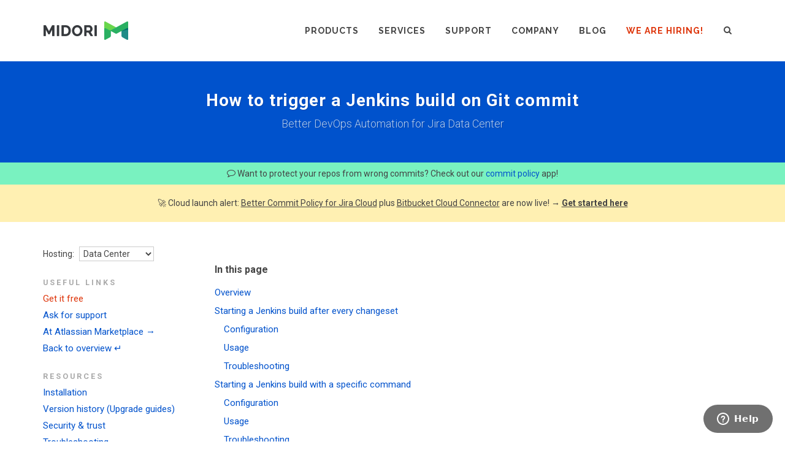

--- FILE ---
content_type: text/html
request_url: https://midori-global.com/products/better-devops-automation-for-jira/data-center/documentation/continuous-integration/jenkins
body_size: 41289
content:
<!DOCTYPE HTML PUBLIC "-//W3C//DTD HTML 4.0 Transitional//EN">



<html dir="ltr" lang="en-US">
<head>
	<title>How to trigger a Jenkins build on Git commit - Better DevOps Automation for Jira | Midori</title>
	<meta http-equiv="Content-Type" content="text/html;charset=utf-8" />
	<meta name="description" content="Work better with your Atlassian stack! Midori apps power 10,000+ companies worldwide to make the most out of Atlassian Jira, Confluence and Bitbucket." />
	<meta name="author" content="Midori Global Consulting Kft." />
	<meta name="viewport" content="width=device-width, initial-scale=1.0" />
	<meta name="google-site-verification" content="0oeZ9Q_h3vOtFGZD01jvE3fXvEzjXA32eSzKQ4HjOnU" /> 	<meta name="google-site-verification" content="ktAIU4b50wAaAQCPlUwtKL64gne6iuwNhc0UTfOsaT4" /> 	<meta http-equiv="X-UA-Compatible" content="IE=edge">
	<link href="/images/midori-logo-favicon.ico" rel="shortcut icon" type="image/x-icon">
		<link href="/css/prettify.css" rel="stylesheet">
	<link href="/css/sunburst.css" rel="stylesheet">
		<link href="/css/lity.min.css" rel="stylesheet">
		<link href="https://fonts.googleapis.com/css2?family=Lato:wght@300;400;700&family=Open+Sans:wght@300;400;600;700&family=Oswald:wght@500&family=Raleway:wght@300;400;600;700&family=Roboto:ital,wght@0,300;0,400;0,700;1,400" rel="stylesheet">
	<link rel="stylesheet" href="/canvas/css/bootstrap.css" type="text/css" />
	<link rel="stylesheet" href="/canvas/style.css" type="text/css" />
	<link rel="stylesheet" href="/canvas/css/dark.css" type="text/css" />
	<link rel="stylesheet" href="/canvas/css/font-icons.css" type="text/css" />
	<link rel="stylesheet" href="/canvas/css/animate.css" type="text/css" />
	<link rel="stylesheet" href="/canvas/css/magnific-popup.css" type="text/css" />
	<link rel="stylesheet" href="/canvas/css/responsive.css" type="text/css" />
	<link rel="stylesheet" href="/canvas/custom.css" type="text/css" />
	<!-- page url for "meta-tag-data.vm": /products/better-devops-automation-for-jira/data-center/documentation/continuous-integration/jenkins -->
</head>

<body class="stretched no-transition">

<div id="wrapper" class="clearfix">

	<div id="alert-container"></div>

	<header>
	<div id="header-wrap">
		<div class="container clearfix no-print">
			<div id="primary-menu-trigger"><i class="icon-reorder"></i></div>

						<div id="logo">
				<a href="/" class="standard-logo" data-mobile-logo="/images/midori-logo.png">
					<img src="/images/midori-logo.png" alt="Midori Logo">
				</a>
				<a href="/" class="retina-logo" data-mobile-logo="/images/midori-logo.png">
					<img src="/images/midori-logo.png" alt="Midori Logo">
				</a>
			</div>

						<nav id="primary-menu" class="style-3">
				<ul>
					<li><a href="#"><div>Products</div></a> 						<ul>
							<li><a href="/products/better-excel-exporter-for-jira"><div>Better Excel Exporter<br>for Jira</div></a></li>
							<li><a href="/products/better-excel-automation-for-jira"><div>Better Excel Automation<br>for Jira</div></a></li>
							<li><a href="/products/better-pdf-exporter-for-jira"><div>Better PDF Exporter<br>for Jira</div></a></li>
							<li><a href="/products/better-pdf-automation-for-jira"><div>Better PDF Automation<br>for Jira</div></a></li>
							<li><a href="/products/better-content-archiving-for-confluence"><div>Better Content Archiving<br>for Confluence</div></a></li>
							<li><a href="/products/better-commit-policy-for-jira"><div>Better Commit Policy<br>for Jira</div></a></li>
							<li><a href="/products/better-commit-policy-connector-for-bitbucket"><div>Better Commit Policy<br>Connector for Bitbucket</div></a></li>
							<li><a href="/products/better-devops-automation-for-jira"><div>Better DevOps Automation<br>for Jira</div></a></li>
						</ul>
					</li>
					<li><a href="#"><div>Services</div></a> 						<ul>
							<li><a href="/services/template-development"><div>Template Development</div></a></li>
							<li><a href="/services/implementation"><div>Implementation</div></a></li>
							<li><a href="/services/development"><div>Custom Development</div></a></li>
						</ul>
					</li>
					<li><a href="#"><div>Support</div></a>
						<ul>
							<li><a href="/support/customer-support"><div>Customer Support</div></a></li>
							<li><a href="https://midori-global.statuspage.io" target="_blank">System Status</a></li>
							<li><a href="/support/documentation"><div>Documentation</div></a></li>
							<li><a href="/support/video-library"><div>Video Library</div></a></li>
							<li><a href="/support/webinars"><div>Webinars</div></a></li>
							<li><a href="/search"><div>Search</div></a></li>
						</ul>
					</li>
					<li><a href="#"><div>Company</div></a>
						<ul>
							<li><a href="/company/about"><div>About</div></a></li>
							<li><a href="/company/customers"><div>Customers</div></a></li>
							<li><a href="/company/customers#success-stories"><div>Success Stories</div></a></li>
							<li><a href="/company/security-and-trust"><div>Security &amp; Trust</div></a></li>
							<li><a href="/company/technology-partners"><div>Technology Partners</div></a></li>
							<li><a href="/company/solution-partners"><div>Solution Partners</div></a></li>
							<li><a href="/company/sales-enablement-kits"><div>Sales Enablement Kits</div></a></li>
							<li><a href="/company/jobs"><div>Jobs</div></a></li>
							<li><a href="/company/contact"><div>Contact Us</div></a></li>
						</ul>
					</li>
					<li><a id="blog" href="/blog"><div>Blog</div></a></li>
					<li><a id="jobs" href="/company/jobs"><div>We are hiring!</div></a></li>
					<li><a id="search" href="/search"><div><i class="icon-search3 nomargin"></i></div></a></li>
				</ul>
			</nav>
		</div>
	</div>
</header>




	<section id="page-title" class="page-title-dark">
		<div class="container clearfix center">
										<h1>How to trigger a Jenkins build on Git commit </h1>
				<h2>
					Better DevOps Automation for Jira Data Center
									</h2>
					</div>
	</section>
				<section id="page-subtitle" class="page-subtitle-dark">
			<div class="container clearfix center">
				<i class="icon-comment-alt"></i>
												Want to protect your repos from wrong commits?
		Check out our <a href="/products/better-commit-policy-for-jira/data-center">commit policy</a> app!
								</div>
		</section>
	

 



	


				<div class="thinstripe yellowstripe center">
		&#128640; Cloud launch alert:
		<a href="/products/better-commit-policy-for-jira/cloud?utm_campaign=gh&utm_medium=announcement-banner&utm_source=midori-website" target="_blank">Better Commit Policy for Jira Cloud</a> plus <a href="/products/better-commit-policy-connector-for-bitbucket/cloud?utm_campaign=gh&utm_medium=announcement-banner&utm_source=midori-website" target="_blank">Bitbucket Cloud Connector</a> are now live!
		&rarr;
		<b><a href="/products/better-commit-policy-connector-for-bitbucket/cloud/documentation/get-started?utm_campaign=gh&utm_medium=announcement-banner&utm_source=midori-website#get-started" target="_blank">Get started here</a></b>
	</div>
	



<section id="content">
	<div class="content-wrap ">
		<div class="container clearfix">
				<div class="sidebar clearfix no-print">
		<div class="sidebar-widgets-wrap">
			<div class="widget clearfix">
				<div>
						<form autocomplete="off" style="margin: 0">
		Hosting:
		<select id="deployment-selector" style="margin-left:5px;">
							<option value="data-center"  selected >
											Data Center
									</option>
							<option value="server" >
											Server (legacy)
									</option>
					</select>
	</form>

<h5>Useful links</h5>
<ul class="list-unstyled">
	<li><a class="primary" href="/products/better-devops-automation-for-jira/data-center/get">Get it free</a></li>
	<li><a href="/support/customer-support">Ask for support</a></li>
	<li><a href="https://marketplace.atlassian.com/apps/1224574/better-devops-automation-for-jira?hosting=datacenter&tab=overview" target="blank_">At Atlassian Marketplace &rarr;</a></li>
	<li><a href="/products/better-devops-automation-for-jira/data-center">Back to overview &crarr;</a></li>
</ul>

<h5>Resources</h5>
<ul class="list-unstyled">
	<li><a  href="/products/better-devops-automation-for-jira/data-center/installation">Installation</a></li>
	<li><a  href="/products/better-devops-automation-for-jira/data-center/version-history">Version history (Upgrade guides)</a></li>
	<li><a  href="/company/security-and-trust">Security &amp; trust</a></li>
	<li><a  href="/products/better-devops-automation-for-jira/data-center/troubleshooting">Troubleshooting</a></li>
</ul>

<h5>Tutorials</h5>
<ul class="list-unstyled">
	<li><a  href="/products/better-devops-automation-for-jira/data-center/tutorial-videos">Tutorial videos</a></li>
	<li><a  href="/products/better-devops-automation-for-jira/data-center/tutorial-articles">Tutorial articles</a></li>
</ul>

<h5>Documentation</h5>
<ul class="list-unstyled">
	<li><a  href="/products/better-devops-automation-for-jira/data-center/documentation">User manual</a>		<ul class="list-unstyled nested">
			<li><a  href="/products/better-devops-automation-for-jira/data-center/documentation/automation-rules">Automation rules</a></li>
			<li><a  href="/products/better-devops-automation-for-jira/data-center/documentation/automation-triggers">Automation triggers</a></li>
			<li><a  href="/products/better-devops-automation-for-jira/data-center/documentation/automation-actions">Automation actions</a></li>
			<li><a  href="/products/better-devops-automation-for-jira/data-center/documentation/genius-commits">Genius Commits</a></li>
			<li><a  href="/products/better-devops-automation-for-jira/data-center/documentation/smart-values">Smart values</a></li>
			<li><a  href="/products/better-devops-automation-for-jira/data-center/documentation/conditions">Conditions</a></li>
		</ul>
	</li>
	<li><a  href="/products/better-devops-automation-for-jira/data-center/documentation/issue-operations">Issue operations</a>		<ul class="list-unstyled nested">
			<li><a  href="/products/better-devops-automation-for-jira/data-center/documentation/issue-operations/comments">Adding comments</a></li>
			<li><a  href="/products/better-devops-automation-for-jira/data-center/documentation/issue-operations/worklogs">Logging work</a></li>
			<li><a  href="/products/better-devops-automation-for-jira/data-center/documentation/issue-operations/transitions">Transitioning issues</a></li>
			<li><a  href="/products/better-devops-automation-for-jira/data-center/documentation/issue-operations/updates">Updating issues</a></li>
		</ul>
	</li>
	<li><a  href="/products/better-devops-automation-for-jira/data-center/documentation/notifications">Notifications</a>		<ul class="list-unstyled nested">
			<li><a  href="/products/better-devops-automation-for-jira/data-center/documentation/notifications/email">Email</a></li>
			<li><a  href="/products/better-devops-automation-for-jira/data-center/documentation/notifications/slack">Slack</a></li>
			<li><a  href="/products/better-devops-automation-for-jira/data-center/documentation/notifications/zoom">Zoom</a></li>
			<li><a  href="/products/better-devops-automation-for-jira/data-center/documentation/notifications/twilio">Twilio (SMS)</a></li>
			<li><a  href="/products/better-devops-automation-for-jira/data-center/documentation/notifications/activity-stream">Activity stream</a></li>
		</ul>
	</li>
	<li><a  href="/products/better-devops-automation-for-jira/data-center/documentation/continuous-integration">Continuous integration</a>		<ul class="list-unstyled nested">
			<li><a  href="/products/better-devops-automation-for-jira/data-center/documentation/continuous-integration/bamboo">Bamboo</a></li>
			<li><a class="active " href="/products/better-devops-automation-for-jira/data-center/documentation/continuous-integration/jenkins">Jenkins</a></li>
			<li><a  href="/products/better-devops-automation-for-jira/data-center/documentation/continuous-integration/teamcity">TeamCity</a></li>
		</ul>
	</li>
	<li><a  href="/products/better-devops-automation-for-jira/data-center/documentation/scripts-programs">Scripts &amp; programs</a>		<ul class="list-unstyled nested">
			<li><a  href="/products/better-devops-automation-for-jira/data-center/documentation/scripts-programs/groovy">Groovy scripts</a></li>
			<li><a  href="/products/better-devops-automation-for-jira/data-center/documentation/scripts-programs/python">Python programs</a></li>
			<li><a  href="/products/better-devops-automation-for-jira/data-center/documentation/scripts-programs/shell-scripts">Shell scripts</a></li>
			<li><a  href="/products/better-devops-automation-for-jira/data-center/documentation/scripts-programs/batch-files">Batch files</a></li>
		</ul>
	</li>
	<li><a  href="/products/better-devops-automation-for-jira/data-center/documentation/code-quality">Code quality</a></li>
	<li><a  href="/products/better-devops-automation-for-jira/data-center/documentation/http-requests">HTTP requests</a></li>
	<li><a  href="/products/better-devops-automation-for-jira/data-center/documentation/performance-tuning">Performance tuning</a></li>
</ul>
<h5>Related services</h5>
<ul class="list-unstyled">
	<li><a href="/services/implementation">Implementation</a></li>
	<li><a href="/services/development">Custom development</a></li>
</ul>
				</div>
			</div>
		</div>
	</div>

	<div class="postcontent clearfix col_last">
		<div>
							<h5 class="notoc">In this page</h5>
				<div id="toc">
<a class='item-h3' href='#overview'>Overview</a><br><a class='item-h3' href='#after-changeset'>Starting a Jenkins build after every changeset</a><br><a class='item-h4' href='#after-changeset-configuration'>Configuration</a><br><a class='item-h4' href='#after-changeset-usage'>Usage</a><br><a class='item-h4' href='#after-changeset-troubleshooting'>Troubleshooting</a><br><a class='item-h3' href='#with-command'>Starting a Jenkins build with a specific command</a><br><a class='item-h4' href='#with-command-configuration'>Configuration</a><br><a class='item-h4' href='#with-command-usage'>Usage</a><br><a class='item-h4' href='#with-command-troubleshooting'>Troubleshooting</a><br><a class='item-h3' href='#with-command-and-job-name'>Starting a Jenkins build with a specific command and job name</a><br><a class='item-h4' href='#with-command-and-job-name-configuration'>Configuration</a><br><a class='item-h4' href='#with-command-and-job-name-usage'>Usage</a><br><a class='item-h4' href='#with-command-and-job-name-troubleshooting'>Troubleshooting</a><br><a class='item-h3' href='#with-command-and-variables'>Starting a Jenkins build with a specific command and job parameter</a><br><a class='item-h4' href='#with-command-and-variables-configuration'>Configuration</a><br><a class='item-h4' href='#with-command-and-variables-usage'>Usage</a><br><a class='item-h4' href='#with-command-and-variables-troubleshooting'>Troubleshooting</a><br></div>
					<div class="divider divider-short divider-center"><i class="icon-sort"></i></div>
						
	

<h3 id="overview">Overview</h3>
	<p>
		<a href="https://www.jenkins.io/" target="_blank">Jenkins</a> is a free and open source solution for building, testing, deploying software, and facilitating continuous integration and delivery.
	</p>
	<p>
		Watch this short tutorial video about configuring Jenkins automations, then follow the step-by-step guides in the next sections:
	</p>
	<p>
				<div class="col_full nobottommargin clearfix" style="max-width:574px;">
		<a href="http://youtu.be/TAjzUweYsS0?autoplay=1" data-lity>
			<img class="thumbnail" src="https://img.youtube.com/vi/TAjzUweYsS0/maxresdefault.jpg" alt="How to trigger a Jenkins build on Git commit">
			<div class ="overlay center">
				<span class="youtube-logo-helper"></span><img class="youtube-logo" src="/images/youtube-logo.png">
			</div>
			<div class="overlay"><div class="overlay-wrap"></div></div>
		</a>
	</div>
			<div class="col_full nobottommargin clearfix" style="margin-top:10px; max-width:574px; text-align:center">
			<a href="http://youtu.be/TAjzUweYsS0?autoplay=1" data-lity><i class="icon-youtube-play" style="vertical-align: -1px;"></i> How to trigger a Jenkins build on Git commit</a>
		</div>
		</p>


		<div class="divider divider-short divider-center"><i class="icon-sort"></i></div>



	<h3 id="after-changeset">Starting a Jenkins build after every changeset</h3>
	<p>
		This automation starts a Jenkins build when a new changeset is received.
	</p>
	<p>
		It is the simplest way to integrate Jenkins to your DevOps pipeline.
		It starts the build once per changeset, after all the commits in the changeset are already in the repository.
	</p>

<h4 id="after-changeset-configuration">Configuration</h4>

			<ol>
		
		<li>Navigate to your Jenkins user &rarr; <i>Configure</i>.</li>
		<li>
			Click <i>Add new Token</i> under the <i>API Token</i> section, then click <i>Generate</i>.
			Copy the generated token, because it cannot be recovered in the future.
		</li>
		<li>Click <i>Save</i>.</li>
	
					<li>Login to Jira as admin, go to <i>Administration</i> &rarr; <i>System</i> &rarr; <i>Automation rules</i>.</li>
		<li>Click <i>Create rule</i>.</li>
 	<li>Select the trigger <a href="/products/better-devops-automation-for-jira/data-center/documentation/automation-triggers#changeset-accepted-trigger">Changeset accepted</a> (from the <i>DevOps</i> category).</li>
			<li>Click <i>Save</i>.</li>
	
				<li>Click <i>New action</i>.</li>
	<li>Select the action <a href="https://confluence.atlassian.com/automation/actions-993924834.html#Actions-sendwebrequestSendoutgoingwebrequest" ) target="_blank" >Send web request</a>.
				<ol>
		<li>
			Enter the Webhook URL as:
			<pre class='prettyprint lang-html'>&lt;YOUR_JENKINS_SERVER_BASE_URL&gt;/job/&lt;YOUR_JENKINS_JOB_NAME&gt;/build</pre>
			Replace the placeholders with your actual Jenkins base URL and the job name to start.
		</li>
			<li>
		Add a header with the name "Authorization" and with the value of the <a href="https://en.wikipedia.org/wiki/Basic_access_authentication" target="_blank">Basic Access Authentication</a> credentials.
		The credentials are generated from your Jenkins username and your API Token (created in step 2) which acts as a password here.<br>
		Notes:
		<ol>
			<li>The full header value looks something like "Basic YWRtaW46YWRtaW4=".</li>
			<li>Don't forget to put "Basic" to the start!</li>
			<li>
				If you don't know how to generate the second part, use this <a href="https://mixedanalytics.com/knowledge-base/api-connector-encode-credentials-to-base-64/" target="_blank">safe online form</a>.
				Just enter the username and the password in the format "myusername:mypassword" (separated with ":"), click <i>Base64 Encode</i>, then copy the resulted string back to the action's configuration.
				(The form runs fully in your browser, it does not store or transmit anything, therefore it is safe to use.)
			</li>
		</ol>
	</li>
		<li>Choose <i>POST</i> as HTTP method.</li>
			<li>
		Validate your settings in the <i>Validate your webhook configuration</i> section below.
					It will start a build if the configuration is valid.
				<br>
		Tip: if the URL contains smart values (variables), replace those with actual values (constants) for the time of the validation, then revert to the smart values after the configuration was successfully validated.
	</li>
	</ol>
			</li>
	<li>Click <i>Save</i>.</li>
					<li>Name your automation rule intuitively, and click <i>Turn it on</i>.</li>
	</ol>

<h4 id="after-changeset-usage">Usage</h4>

		<ol>
		<li>
			Create a commit with this commit message:
			<pre class="prettyprint lang-html">Fix the FOO-1 bug.</pre>
		</li>
		<li>The Jenkins build will be started.</li>
	</ol>

<h4 id="after-changeset-troubleshooting">Troubleshooting</h4>

		<p>
		If you don't get the expected results:
	</p>
	<ol>
						<li>See the <a href="/products/better-devops-automation-for-jira/data-center/troubleshooting#rule-not-executed">general troubleshooting steps</a>.</li>
	</ol>



		<div class="divider divider-short divider-center"><i class="icon-sort"></i></div>



	<h3 id="with-command">Starting a Jenkins build with a specific command</h3>
	<p>
		This automation starts a Jenkins build when the changeset includes a commit with a commit message that contains a certain command.
	</p>
	<p>
		It is a more flexible variant of the <a href="#after-changeset">previous automation</a>, because you can control whether to start the build or not.
	</p>

<h4 id="with-command-configuration">Configuration</h4>

			<ol>
		
		<li>Navigate to your Jenkins user &rarr; <i>Configure</i>.</li>
		<li>
			Click <i>Add new Token</i> under the <i>API Token</i> section, then click <i>Generate</i>.
			Copy the generated token, because it cannot be recovered in the future.
		</li>
		<li>Click <i>Save</i>.</li>
	
					<li>Login to Jira as admin, go to <i>Administration</i> &rarr; <i>System</i> &rarr; <i>Automation rules</i>.</li>
		<li>Click <i>Create rule</i>.</li>
 	<li>Select the trigger <a href="/products/better-devops-automation-for-jira/data-center/documentation/automation-triggers#genius-commit-created-trigger">Genius Commit created</a> (from the <i>DevOps</i> category).</li>
			<li>Choose the command <i>Build</i>, and click <i>Save</i>.</li>
	
				<li>Click <i>New action</i>.</li>
	<li>Select the action <a href="https://confluence.atlassian.com/automation/actions-993924834.html#Actions-sendwebrequestSendoutgoingwebrequest" ) target="_blank" >Send web request</a>.
				<ol>
		<li>
			Enter the Webhook URL as:
			<pre class='prettyprint lang-html'>&lt;YOUR_JENKINS_SERVER_BASE_URL&gt;/job/&lt;YOUR_JENKINS_JOB_NAME&gt;/build</pre>
			Replace the placeholders with your actual Jenkins base URL and the job name to start.
		</li>
			<li>
		Add a header with the name "Authorization" and with the value of the <a href="https://en.wikipedia.org/wiki/Basic_access_authentication" target="_blank">Basic Access Authentication</a> credentials.
		The credentials are generated from your Jenkins username and your API Token (created in step 2) which acts as a password here.<br>
		Notes:
		<ol>
			<li>The full header value looks something like "Basic YWRtaW46YWRtaW4=".</li>
			<li>Don't forget to put "Basic" to the start!</li>
			<li>
				If you don't know how to generate the second part, use this <a href="https://mixedanalytics.com/knowledge-base/api-connector-encode-credentials-to-base-64/" target="_blank">safe online form</a>.
				Just enter the username and the password in the format "myusername:mypassword" (separated with ":"), click <i>Base64 Encode</i>, then copy the resulted string back to the action's configuration.
				(The form runs fully in your browser, it does not store or transmit anything, therefore it is safe to use.)
			</li>
		</ol>
	</li>
		<li>Choose <i>POST</i> as HTTP method.</li>
			<li>
		Validate your settings in the <i>Validate your webhook configuration</i> section below.
					It will start a build if the configuration is valid.
				<br>
		Tip: if the URL contains smart values (variables), replace those with actual values (constants) for the time of the validation, then revert to the smart values after the configuration was successfully validated.
	</li>
	</ol>
			</li>
	<li>Click <i>Save</i>.</li>
					<li>Name your automation rule intuitively, and click <i>Turn it on</i>.</li>
	</ol>

<h4 id="with-command-usage">Usage</h4>

		<ol>
		<li>
			Create a commit with this commit message:
			<pre class="prettyprint lang-html">Fix the FOO-1 bug. @build</pre>
		</li>
		<li>The Jenkins build will be started.</li>
	</ol>

<h4 id="with-command-troubleshooting">Troubleshooting</h4>

		<p>
		If you don't get the expected results:
	</p>
	<ol>
					<li>Check if the <tt>@build</tt> command is defined in the Genius Commands screen? (It's a <a href="/products/better-devops-automation-for-jira/data-center/documentation/genius-commits#default-commands">default command</a>.)</li>
			<li>Check if the <tt>@build</tt> command  was included in the commit message?</li>
						<li>See the <a href="/products/better-devops-automation-for-jira/data-center/troubleshooting#rule-not-executed">general troubleshooting steps</a>.</li>
	</ol>


		<div class="divider divider-short divider-center"><i class="icon-sort"></i></div>



	<h3 id="with-command-and-job-name">Starting a Jenkins build with a specific command and job name</h3>
	<p>
		This automation starts a Jenkins build by parsing the job name from the VCS commit message:
	</p>
	<p>
			<div class="col_full nobottommargin clearfix" style="max-width:574px;">
		<a href="/images/products/jdoa/jira-jenkins-build-automation.png" data-lity>
			<img class="thumbnail" src="/images/products/jdoa/jira-jenkins-build-automation.png"  alt="Jenkins build job is automatically started by an accepted Git commit" >
			<div class="overlay"><div class="overlay-wrap"><i class="icon-line-zoom-in"></i></div></div>
		</a>
	</div>
			<div class="center" style="margin-top:7px;">
			
		</div>
		<p>
		It is a more flexible variant of the <a href="#with-command">previous automation</a> that allows choosing the job.
	</p>

<h4 id="with-command-and-job-name-configuration">Configuration</h4>

		<p>
		In this example, the parameter "jobName" will be parsed from the commit message and passed to the build.
	</p>
	<p>
		For this, first implement the "parameterless" automation using the <a href="#with-command">previous guide</a>.
		Then, execute these additional steps for the parameter:
	</p>
	<ol>
		
		<li>Login to Jira as admin, go to <i>Commits</i> &rarr; <i>Genius Commands</i>.</li>
		<li>Edit the command named <i>Build</i>.</li>
		<li>Enter the following regular expression as a parameter pattern: <tt>(?&lt;jobName&gt;.*)</tt>.</li>
		<li>Click <i>Save</i>.</li>
		<li>Navigate to <i>Administration</i> &rarr; <i>System</i> &rarr; <i>Automation rules</i>.</li>
		<li>Select your rule and edit the <i>Send web request</i> action.</li>
		<li>
			
		Modify the Webhook URL as:
		<pre class="prettyprint lang-html">&lt;YOUR_JENKINS_SERVER_BASE_URL&gt;/job/{{devops.jobName.urlEncode}}/build</pre>

		Note that the command parameters should be URL-encoded with <tt> .urlEncode</tt>.
		
			Learn more about customizing the request in the <a href="https://www.jenkins.io/doc/book/using/remote-access-api/" target="_blank">Jenkins REST API</a> documentation.
		</li>
		<li>Click <i>Save</i>, then <i>Publish changes</i>.</li>
	</ol>

<h4 id="with-command-and-job-name-usage">Usage</h4>

		<ol>
		<li>
			Create a commit with this commit message:
			<pre class="prettyprint lang-html">Fix the FOO-1 bug. @build LRT</pre>
		</li>
		<li>The Jenkins job with the name "LRT" will be started.</li>
	</ol>

<h4 id="with-command-and-job-name-troubleshooting">Troubleshooting</h4>

		<p>
		If you don't get the expected results:
	</p>
	<ol>
					<li>Check if the <tt>@build</tt> command is defined in the Genius Commands screen? (It's a <a href="/products/better-devops-automation-for-jira/data-center/documentation/genius-commits#default-commands">default command</a>.)</li>
			<li>Check if the <tt>@build</tt> command followed by the parameter was included in the commit message?</li>
						<li>See the <a href="/products/better-devops-automation-for-jira/data-center/troubleshooting#rule-not-executed">general troubleshooting steps</a>.</li>
	</ol>


		<div class="divider divider-short divider-center"><i class="icon-sort"></i></div>



	<h3 id="with-command-and-variables">Starting a Jenkins build with a specific command and job parameter</h3>
	<p>
		This automation starts a Jenkins build by parsing the job parameter from the VCS commit message.
	</p>
	<p>
		It is a more flexible variant of the <a href="#with-command">previous automation</a> that allows passing a job parameter.
	</p>

<h4 id="with-command-and-variables-configuration">Configuration</h4>

		<p>
		In this example, the parameter "jobParameter" will be parsed from the commit message and passed to the build.
	</p>
	<p>
		For this, first implement the "parameterless" automation using the <a href="#with-command">previous guide</a>.
		Then, execute these additional steps for the parameter:
	</p>
	<ol>
		
		<li>Login to Jenkins as admin, go to your job &rarr; <i>Configure</i> &rarr; <i>General</i>.</li>
		<li>Select the <i>This project is parameterized</i> checkbox.</li>
		<li>Click <i>Add parameter</i> &rarr; <i>String Parameter</i>.</li>
		<li>Enter &quot;profile&quot; in the <i>Name</i> field and set a default value if need (e.g. &quot;production&quot;).</li>
		<li>Click <i>Save</i>.</li>
		
		<li>Login to Jira as admin, go to <i>Commits</i> &rarr; <i>Genius Commands</i>.</li>
		<li>Edit the command named <i>Build</i>.</li>
		<li>Enter the following regular expression as a parameter pattern: <tt>(?&lt;jobParameter&gt;.*)</tt>.</li>
		<li>Click <i>Save</i>.</li>
		<li>Navigate to <i>Administration</i> &rarr; <i>System</i> &rarr; <i>Automation rules</i>.</li>
		<li>Select your rule and edit the <i>Send web request</i> action.</li>
		<li>
			
		Modify the Webhook URL as:
		<pre class="prettyprint lang-html">&lt;YOUR_JENKINS_SERVER_BASE_URL&gt;/job/&lt;YOUR_JENKINS_JOB_NAME&gt;/buildWithParameters?profile={{devops.jobParameter.urlEncode}}</pre>
		Note that the command parameters shoud be URL-encoded with <tt>.urlEncode</tt>.
		
			Learn more about customizing the request in the <a href="https://www.jenkins.io/doc/book/using/remote-access-api/" target="_blank">Jenkins REST API</a> documentation.
		</li>
		<li>Click <i>Save</i>, then <i>Publish changes</i>.</li>
	</ol>

<h4 id="with-command-and-variables-usage">Usage</h4>

		<ol>
		<li>
			Create a commit with this commit message:
			<pre class="prettyprint lang-html">Fix the FOO-1 bug. @build production</pre>
		</li>
		<li>The Jenkins build will be started with the "profile" parameter set to "production".</li>
	</ol>

<h4 id="with-command-and-variables-troubleshooting">Troubleshooting</h4>

		<p>
		If you don't get the expected results:
	</p>
	<ol>
					<li>Check if the <tt>@build</tt> command is defined in the Genius Commands screen? (It's a <a href="/products/better-devops-automation-for-jira/data-center/documentation/genius-commits#default-commands">default command</a>.)</li>
			<li>Check if the <tt>@build</tt> command followed by the parameter was included in the commit message?</li>
						<li>See the <a href="/products/better-devops-automation-for-jira/data-center/troubleshooting#rule-not-executed">general troubleshooting steps</a>.</li>
	</ol>


	<h3 id="questions" class="notoc">Questions?</h3>
<p>
		<a href="https://midori.zendesk.com/hc/en-us/requests/new" target="_blank">Ask us</a>
 any time.
</p>

			<div class="divider divider-short divider-center no-print">
				<a href="#page-title" title="Jump to the top" data-scrollto="#page-title"><i class="icon-chevron-up"></i></a>
			</div>
		</div>
	</div>
		</div>
	</div>
</section>


<footer id="footer" class="dark no-print">
	<div id="copyrights">
		<div class="container clearfix copyrights-menu copyright-links nobottommargin">
			<div class="col_one_third nobottommargin" style="margin-right: -2%;">
				<div class="widget">
					<h4>Products</h4>
					<a href="/products/better-excel-exporter-for-jira">Better Excel Exporter for Jira</a><br>
					<a href="/products/better-excel-automation-for-jira">Better Excel Automation for Jira</a><br>
					<a href="/products/better-pdf-exporter-for-jira">Better PDF Exporter for Jira</a><br>
					<a href="/products/better-pdf-automation-for-jira">Better PDF Automation for Jira</a><br>
					<a href="/products/better-content-archiving-for-confluence">Better Content Archiving for Confluence</a><br>
					<a href="/products/better-commit-policy-for-jira">Better Commit Policy for Jira</a><br>
					<a href="/products/better-commit-policy-connector-for-bitbucket">Better Commit Policy Connector for Bitbucket</a>
					<a href="/products/better-devops-automation-for-jira">Better DevOps Automation for Jira</a>
				</div>
			</div>
			<div class="col_one_sixth nobottommargin" style="margin-right: 7%;">
				<div class="widget">
					<h4>Support</h4>
					<a href="/support/customer-support">Customer Support</a><br>
					<a href="https://midori-global.statuspage.io" target="_blank">System Status</a><br>
					<a href="/support/documentation">Documentation</a><br>
					<a href="/support/video-library">Video Library</a><br>
					<a href="/support/webinars">Webinars</a><br>
					<a href="/search">Search</a><br>
				</div>
			</div>
			<div class="col_one_fourth nobottommargin" style="margin-right: 7%;">
				<div class="widget">
					<h4>Latest news</h4>
					

































































































																		<a href="/blog/2025/11/12/confluence-page-owner-report">Confluence Page Owner Report: Dashboard and Analytics</a><br>
																								<a href="/blog/2025/10/09/git-commit-message-templates">Git commit message templates you can copy</a><br>
																								<a href="/blog/2025/09/12/atlassian-data-center-end-migrate-midori-apps-to-cloud">Atlassian Data Center is ending — here's what it means for Midori customers</a><br>
																								<a href="/blog/2025/09/04/storck-reorganizes-confluence-cloud-with-better-content-archiving">Maker of merci reorganizes Confluence Cloud with Better Content Archiving</a><br>
																																																																																																																																																																																																																																																																																																																																																																																																																																																																																																																																																																																																																																																																																																																																																																																																																																																																																																																																																																																																																																																																																										<small><a href="/blog">more news &rarr;</a></small>
				</div>
			</div>
			<div class="col_one_fourth col_last nobottommargin">
				<div class="widget">
					<h4>Get in touch</h4>
					<a href="mailto:info@midori-global.com">info@midori-global.com</a><br>
					<a href="https://marketplace.atlassian.com/vendors/103" target="_blank">On the Atlassian Marketplace &rarr;</a><br>
					<a href="https://eepurl.com/dlf7OD" data-lity>Subscribe the Midori Newsletter</a><br>
					<a href="https://join.slack.com/t/midori-global/shared_invite/zt-7dl03orq-ry3NqMqTs3zfRQ5BRavklg" target="_blank">Join the Midori community &rarr;</a><br>
					<a href="/company/security-and-trust">Security &amp; Trust</a><br>
					<a href="/privacy-policy">Privacy Policy</a><br>
					<a href="/eula">EULA</a><br>
					&copy; 2026 Midori.<br>
					<br>
					<a href="https://www.youtube.com/midori-global" target="_blank" class="social-icon si-small si-borderless si-youtube" title="Midori Channel on YouTube">
						<i class="icon-youtube"></i>
						<i class="icon-youtube"></i>
					</a>
					<a href="https://www.linkedin.com/company/midori-global-consulting" target="_blank" class="social-icon si-small si-borderless si-linkedin" title="Midori on LinkedIn">
						<i class="icon-linkedin"></i>
						<i class="icon-linkedin"></i>
					</a>
				</div>
			</div>
		</div>
	</div>
</footer>


</div>


<script async src="https://www.googletagmanager.com/gtag/js?id=G-D2PWTQS886"></script>
<script>
	window.dataLayer = window.dataLayer || [];
	function gtag(){dataLayer.push(arguments);}
	gtag('js', new Date());

	gtag('config', 'G-D2PWTQS886');
</script>
<script>
if (window.location.href.includes('/better-commit-policy-for-jira/cloud/')) {
	// console.log("Sending data to Leadfeeder");
	(function(ss, ex) {
		window.ldfdr = window.ldfdr || function() {
			(ldfdr._q = ldfdr._q || []).push([].slice.call(arguments));
		};
		(function(d, s) {
			var fs = d.getElementsByTagName(s)[0];
			function ce(src) {
				var cs = d.createElement(s);
				cs.src = src;
				cs.async = 1;
				fs.parentNode.insertBefore(cs, fs);
			}
			ce('https://sc.lfeeder.com/lftracker_v1_' + ss + (ex ? '_' + ex : '') + '.js');
		})(document, 'script');
	})('lAxoEaKAbB17OYGd');
}
</script>
<script type="text/javascript" src="/js/jquery-1.10.2.min.js"></script>
<script type="text/javascript" src="/js/main.js"></script>

<script src="https://cdn.jsdelivr.net/gh/google/code-prettify@master/loader/run_prettify.js?skin=sunburst"></script>
<script type="text/javascript" src="/js/lang-vm.js"></script>
<script type="text/javascript" src="/js/lang-yml.js"></script>

<script type="text/javascript" src="/js/lity.min.js"></script>

<script type="text/javascript" src="/js/countdown.min.js"></script>

<script type="text/javascript" src="/js/moment.min.js"></script>

<script type="text/javascript" src="/js/moment-timezone-with-data.min.js"></script>

<script type="text/javascript" src="/canvas/js/jquery.js"></script>
<script type="text/javascript" src="/canvas/js/plugins.js"></script>
<script type="text/javascript" src="/canvas/js/functions.js"></script>

<script async src="https://cse.google.com/cse.js?cx=004590315951367228188:hoqbwmd9awt"></script>

<script src="https://cdnjs.cloudflare.com/ajax/libs/clipboard.js/2.0.6/clipboard.min.js"></script>
<script>
	$("pre").each(function(index) {
		var id = "pre-" + index;
		$(this).attr("id", id);
		$(this).css("position", "relative");
		var clipboardButton = $("<button />")
			.attr("title", "Copy code block")
			.attr("data-clipboard-target", "#" + id)
			.addClass("btn btn-default btn-xs button-clipboard")
			.click(function() { $(this).addClass("button-clipboard-clicked") });
		$(this).hover(function() {
			clipboardButton.stop(true, true).fadeTo(200,1);
		}, function() {
			clipboardButton.stop(true, true).fadeTo(200,0);
			clipboardButton.removeClass("button-clipboard-clicked");
		});
		$(this).prepend(clipboardButton);
	});

	var clipboard = new ClipboardJS(".button-clipboard");

	clipboard.on("success", function(e) {
		e.clearSelection();
	});

	clipboard.on("error", function(e) {
		console.log(e);
	});
</script>

<script>/*<![CDATA[*/window.zEmbed||function(e,t){var n,o,d,i,s,a=[],r=document.createElement("iframe");window.zEmbed=function(){a.push(arguments)},window.zE=window.zE||window.zEmbed,r.src="javascript:false",r.title="",r.role="presentation",(r.frameElement||r).style.cssText="display: none",d=document.getElementsByTagName("script"),d=d[d.length-1],d.parentNode.insertBefore(r,d),i=r.contentWindow,s=i.document;try{o=s}catch(e){n=document.domain,r.src='javascript:var d=document.open();d.domain="'+n+'";void(0);',o=s}o.open()._l=function(){var o=this.createElement("script");n&&(this.domain=n),o.id="js-iframe-async",o.src=e,this.t=+new Date,this.zendeskHost=t,this.zEQueue=a,this.body.appendChild(o)},o.write('<body onload="document._l();">'),o.close()}("https://assets.zendesk.com/embeddable_framework/main.js","midori.zendesk.com");
/*]]>*/</script>

<script>
	$("#deployment-selector").change(function() {
		var platform = this.value;
		window.location.href = window.location.href.replace(/\/(server|data-center|cloud)\//, "/" + platform + "/");
	});

	(function initCollapsableLeftNavBar() {
		var PROP_NAME = "COLLAPSABLE_NAVBAR_INITIALIZED";
		var sidebar = $(".sidebar");

		var removeSelection = function () { // see https://stackoverflow.com/a/3169849/669897
			if (window.getSelection) {
				if (window.getSelection().empty) {  // Chrome
					window.getSelection().empty();
				} else if (window.getSelection().removeAllRanges) {  // Firefox
					window.getSelection().removeAllRanges();
				}
			} else if (document.selection) {  // IE?
				document.selection.empty();
			}
		}

		var init = function() {
			if ((sidebar.prop(PROP_NAME) === true) || (window.innerWidth < 992)) {
				return ;
			}
			sidebar.prop(PROP_NAME, true);
			sidebar.find("ul.nested").each(function() {
				var nested = $(this);
				var isNewTag = nested.prev().is("img.tag");
				var link = isNewTag ? nested.prev().prev() : nested.prev();
				var toggle = $("<span class='nested-menu-toggle'></span>");
				toggle.insertAfter(nested.prev());
				if (link.is(".active") || nested.find("a.active").length !== 0) {
					nested.show();
					toggle.addClass("open-immediately open-with-animation");
				}
				toggle.click(function () {
					sidebar.css("user-select", "none"); // avoid accidentally selecting the block by clicking too fast
					if (!toggle.is(".open-immediately") && !toggle.is(".open-with-animation")) {
						nested.slideToggle(function() {
							removeSelection();
							sidebar.css("user-select", "auto");
						});
					} else {
						nested.hide();
					}
					toggle.removeClass("open-immediately").toggleClass("open-with-animation");
					return false;
				});
			});
		}

		init();
		$(window).resize(function() {
			init();
			return true;
		});
	})();
</script>

</body>

</html>


--- FILE ---
content_type: text/css
request_url: https://midori-global.com/css/sunburst.css
body_size: 1818
content:
/* Pretty printing styles. Used with prettify.js. */
/* Vim sunburst theme by David Leibovic */

pre .str, code .str { color: #65B042; } /* string  - green */
pre .kwd, code .kwd { color: #E28964; } /* keyword - dark pink */
pre .com, code .com { color: #AEAEAE; font-style: italic; } /* comment - gray */
pre .typ, code .typ { color: #89bdff; } /* type - light blue */
pre .lit, code .lit { color: #3387CC; } /* literal - blue */
pre .pun, code .pun { color: #fff; } /* punctuation - white */
pre .pln, code .pln { color: #fff; } /* plaintext - white */
pre .tag, code .tag { color: #89bdff; } /* html/xml tag    - light blue */
pre .atn, code .atn { color: #bdb76b; } /* html/xml attribute name  - khaki */
pre .atv, code .atv { color: #65B042; } /* html/xml attribute value - green */
pre .dec, code .dec { color: #3387CC; } /* decimal - blue */

pre.prettyprint, code.prettyprint {
	background-color: #000;
	-moz-border-radius: 8px;
	-webkit-border-radius: 8px;
	-o-border-radius: 8px;
	-ms-border-radius: 8px;
	-khtml-border-radius: 8px;
	border-radius: 8px;
}

pre.prettyprint {
	width: 95%;
	margin: 1em auto;
	padding: 1em;
	white-space: pre-wrap;
}


/* Specify class=linenums on a pre to get line numbering */
ol.linenums { margin-top: 0; margin-bottom: 0; color: #AEAEAE; } /* IE indents via margin-left */
li.L0,li.L1,li.L2,li.L3,li.L5,li.L6,li.L7,li.L8 { list-style-type: none }
/* Alternate shading for lines */
li.L1,li.L3,li.L5,li.L7,li.L9 { }

@media print {
  pre .str, code .str { color: #060; }
  pre .kwd, code .kwd { color: #006; font-weight: bold; }
  pre .com, code .com { color: #600; font-style: italic; }
  pre .typ, code .typ { color: #404; font-weight: bold; }
  pre .lit, code .lit { color: #044; }
  pre .pun, code .pun { color: #440; }
  pre .pln, code .pln { color: #000; }
  pre .tag, code .tag { color: #006; font-weight: bold; }
  pre .atn, code .atn { color: #404; }
  pre .atv, code .atv { color: #060; }
}


--- FILE ---
content_type: text/css
request_url: https://midori-global.com/canvas/custom.css
body_size: 21637
content:
body {
	color: #444;
	font-family: "Roboto", sans-serif;
}

h1, h2 {
	font-family: "Roboto", sans-serif;
	background: none !important;
}

h3, h4, h5, h6 {
	font-family: "Roboto", sans-serif;
	font-weight: bold;
	background: none !important;
}

h2 > span {
	color: #999999 !important; /* AUI gray */
}

p, li {
	font-family: "Roboto", sans-serif;
}

a {
	color: #0052CC; /* Pacific bridge */
}

a.primary, span.primary {
	color: #DE350B; /* Red dirt */
}

a.secondary {
}

select {
	font-family: "Roboto", sans-serif;
	border: 1px solid #CCC;
	background-color: #FFF;
	padding: 2px;
}

hr {
	border: none;
	background-color: #FF991F; /* Cheezy blasters */
	width: 200px;
	height: 4px;
}

hr.secondary {
	background-color: #dfe1e5; /* Jolly fun time */
	width: 100px;
}

.icon-7x {
	font-size: 7em;
}

.icon-green {
	color: #36B37E; /* Fine pine */
}

.icon-orange {
	color: #FFAB00; /* Golden state */
}

.disabled {
	opacity: 0.4;
}

/* - responsive ------------------------------------------------------------ */

@media (max-width: 767px), (min-width: 768px) and (max-width: 991px) {
	.sidebar {
		border-bottom: 1px solid #e5e5e5; /* divider's gray */
		padding-bottom: 50px !important;
		margin-bottom: 30px !important;
	}

	.postcontent {
		padding-bottom: 0px !important;
		margin-bottom: 0px !important;
		border-bottom: none;
	}

	.nobottommargin {
		margin-bottom: 0px !important;
	}

	.tour:not(.tour-even) .col_half:first-child { /* fixes white-space in tours on mobile devices */
		margin-bottom: 10px !important;
	}
}

@media print {
	.no-print, .no-print * {
		display: none !important;
	}

	.postcontent, .container { /* needed for full-width print layout */
		width: 100% !important;
	}
}

/* - stripes --------------------------------------------------------------- */

.stripe {
	padding: 50px 0;
}

.thinstripe {
	padding: 20px 0;
}

.thinstripe a.primary {
	margin-left: 10px;
}

.lightgreystripe {
	background-color: #f5f5f5; /* AUI light gray */
}

.bluestripe {
	background-color: #0052CC; /* Pacific bridge */
}

.wavystripe {
	/* texture created with https://www.svgbackgrounds.com/#liquid-cheese */
	background-color: #0d55d0;
	background-image: url("data:image/svg+xml,%3Csvg xmlns='http://www.w3.org/2000/svg' width='100%25' height='100%25' viewBox='0 0 1600 800'%3E%3Cg %3E%3Cpath fill='%230d57d5' d='M486%2C705.8c-109.3-21.8-223.4-32.2-335.3-19.4C99.5%2C692.1%2C49%2C703%2C0%2C719.8V800h843.8c-115.9-33.2-230.8-68.1-347.6-92.2C492.8%2C707.1%2C489.4%2C706.5%2C486%2C705.8z'/%3E%3Cpath fill='%230e58db' d='M1600%2C0H0v719.8c49-16.8%2C99.5-27.8%2C150.7-33.5c111.9-12.7%2C226-2.4%2C335.3%2C19.4c3.4%2C0.7%2C6.8%2C1.4%2C10.2%2C2c116.8%2C24%2C231.7%2C59%2C347.6%2C92.2H1600V0z'/%3E%3Cpath fill='%230e5ae0' d='M478.4%2C581c3.2%2C0.8%2C6.4%2C1.7%2C9.5%2C2.5c196.2%2C52.5%2C388.7%2C133.5%2C593.5%2C176.6c174.2%2C36.6%2C349.5%2C29.2%2C518.6-10.2V0H0v574.9c52.3-17.6%2C106.5-27.7%2C161.1-30.9C268.4%2C537.4%2C375.7%2C554.2%2C478.4%2C581z'/%3E%3Cpath fill='%230f5be6' d='M0%2C0v429.4c55.6-18.4%2C113.5-27.3%2C171.4-27.7c102.8-0.8%2C203.2%2C22.7%2C299.3%2C54.5c3%2C1%2C5.9%2C2%2C8.9%2C3c183.6%2C62%2C365.7%2C146.1%2C562.4%2C192.1c186.7%2C43.7%2C376.3%2C34.4%2C557.9-12.6V0H0z'/%3E%3Cpath fill='%230f5deb' d='M181.8%2C259.4c98.2%2C6%2C191.9%2C35.2%2C281.3%2C72.1c2.8%2C1.1%2C5.5%2C2.3%2C8.3%2C3.4c171%2C71.6%2C342.7%2C158.5%2C531.3%2C207.7c198.8%2C51.8%2C403.4%2C40.8%2C597.3-14.8V0H0v283.2C59%2C263.6%2C120.6%2C255.7%2C181.8%2C259.4z'/%3E%3Cpath fill='%231765ef' d='M1600%2C0H0v136.3c62.3-20.9%2C127.7-27.5%2C192.2-19.2c93.6%2C12.1%2C180.5%2C47.7%2C263.3%2C89.6c2.6%2C1.3%2C5.1%2C2.6%2C7.7%2C3.9c158.4%2C81.1%2C319.7%2C170.9%2C500.3%2C223.2c210.5%2C61%2C430.8%2C49%2C636.6-16.6V0z'/%3E%3Cpath fill='%231c6df3' d='M454.9%2C86.3C600.7%2C177%2C751.6%2C269.3%2C924.1%2C325c208.6%2C67.4%2C431.3%2C60.8%2C637.9-5.3c12.8-4.1%2C25.4-8.4%2C38.1-12.9V0H288.1c56%2C21.3%2C108.7%2C50.6%2C159.7%2C82C450.2%2C83.4%2C452.5%2C84.9%2C454.9%2C86.3z'/%3E%3Cpath fill='%232074f7' d='M1600%2C0H498c118.1%2C85.8%2C243.5%2C164.5%2C386.8%2C216.2c191.8%2C69.2%2C400%2C74.7%2C595%2C21.1c40.8-11.2%2C81.1-25.2%2C120.3-41.7V0z'/%3E%3Cpath fill='%23237cfb' d='M1397.5%2C154.8c47.2-10.6%2C93.6-25.3%2C138.6-43.8c21.7-8.9%2C43-18.8%2C63.9-29.5V0H643.4c62.9%2C41.7%2C129.7%2C78.2%2C202.1%2C107.4C1020.4%2C178.1%2C1214.2%2C196.1%2C1397.5%2C154.8z'/%3E%3Cpath fill='%232684ff' d='M1315.3%2C72.4c75.3-12.6%2C148.9-37.1%2C216.8-72.4h-723C966.8%2C71%2C1144.7%2C101%2C1315.3%2C72.4z'/%3E%3C/g%3E%3C/svg%3E");
	background-attachment: fixed;
	background-size: cover;
	background-position: center;
}

.mintstripe {
	background-color: #79f2c0; /* Cloverleaf */
}

.yellowstripe {
	background-color: #FFF0B2; /* Dandelion whisper */
}

.bluestripe, .bluestripe h1, .bluestripe h2, .bluestripe h3, .bluestripe h4, .bluestripe h5, .bluestripe table,
.wavystripe, .wavystripe h1, .wavystripe h2, .wavystripe h3, .wavystripe h4, .wavystripe h5, .wavystripe table {
	color: #FFF;
}

.bluestripe a:not(.button) {
	color: #FFF;
	text-decoration: underline !important;
}

.yellowstripe a:not(.button) {
	color: #444;
	text-decoration: underline !important;
}

.bluestripe small, .bluestripe table small {
	color: #00A3BF !important; /* Prom dress */
}

.bluestripe .table th {
	border-bottom-color: #00A3BF; /* Prom dress */
}

.bluestripe .table td {
	border-top-color: #00A3BF; /* Prom dress */
}

.topseparator {
	border-top: 2px solid #dfe1e5;
}

.bottomseparator {
	border-bottom: 2px solid #dfe1e5;
}

/* - menu ------------------------------------------------------------------ */

#header.full-header #logo, #header.full-header #primary-menu > ul {
	border-right: none;
}

#primary-menu ul li > a, #primary-menu ul ul li > a {
	font-size: 14px;
}

#primary-menu #jobs {
	color: #DE350B; /* Red dirt */
}

.alert {
	background: #FFEBE6;
	text-align: center;
	margin: -55px 0 0 0;
	border: none;
	border-radius: 0;
	animation: alert-anim 0.5s 1s forwards;
}

.alert a {
	color: inherit;
	text-decoration: underline !important;
	font-weight: bold;
}

@keyframes alert-anim {
	100% {
		margin-top: 0px;
	}
}

/* - footer ---------------------------------------------------------------- */

.widget h4 {
	margin-bottom: 10px;
}

.copyrights-menu a {
	margin-left: 0;
}

/* - buttons --------------------------------------------------------------- */

.button {
	text-transform: none;
	background-color: #00A3BF; /* Prom dress */
}

.button:focus {
	color: #FFF !important;
}

.button-red {
	background-color: #DE350B; /* Red dirt */
}

.button-red:hover {
	background-color: #BF2600 !important; /* Dragon's blood */
}

.button-green {
	background-color: #36B37E; /* Our kellie */
}

.button-green:hover {
	background-color: #00875A !important; /* Slime */
}

.button-blue {
	background-color: #0052CC; /* Pacific bridge */
}

.button-blue:hover {
	background-color: #0747A6 !important; /* Chore coat */
}

.button-white {
	background-color: #DFE1E5 !important;/* Jolly fun time */
	color: #42526E !important; /* McFanning */
	text-shadow: none; /* shadow is ugly in light context */
}

.button-white:hover {
	background-color: #EBECF0 !important; /* Northeast snow */
	color: #42526E !important; /* McFanning */
	text-shadow: none; /* shadow is ugly in light context */
}

.button-clipboard, .button-clipboard:active {
	position: absolute;
	top: 5px;
	right: 5px;
	opacity: 0;
	background-image: url("../images/clipboard.svg");
    background-repeat: no-repeat;
    background-size: contain;
    background-position: center;
    height: 20;
    width: 20;
}

.button-clipboard-clicked, .button-clipboard-clicked:hover {
	background-color: #ABF5D1 !important; /* G75 - Mintie */
}

/* - landing pages --------------------------------------------------------- */

.heading-block h1, .heading-block h2, .heading-block h3 {
	text-transform: none;
}

#content .tour {
	padding-top: 50px;
	padding-bottom: 50px;
}

#content .tour h5:first-child {
	margin-top: 0;
}

.fbox-plain {
	padding-left: 65px;
}

.fbox-icon i, .fbox-plain p {
	color: #444 !important;
}

.asset .fbox-icon img {
	height: 48px !important;
	width: 48px !important;
}

.asset .button {
	margin-left: 0;
}

.imglist img {
	width: 128px;
	height: 92px;
	border: 1px solid #EEE;
	margin: 10px;
}

.imglist-inline img {
	width: 128px;
	height: 92px;
	border: 1px solid #EEE;
	margin: 0 10px 10px 0;
}

.integration-logo {
	display: inline-block;
	width: 140px;
	margin: 15px;
	padding: 15px 0;
	vertical-align: top;
	border: 2px solid #EEE !important;
}

.integration-logo.floating {
	float: left;
	margin: 5px 25px 25px 0px;
}

.integration-logo.floating figure {
	margin: 15px 0px;
}

.integration-logo figcaption {
	margin-top: 10px;
}

.quote {
	padding: 40px 20px 10px;
}

.quote:before {
	left: 48%;
}

.quote-mini {
	border: none;
	padding: 0;
}

.fancy-title h4 {
	background-color: inherit;
}

.fancy-title.title-border:before {
	top: 60%;
}

.news {
	margin-bottom: 20px !important;
}

.counter {
	font-family: "Open Sans", sans-serif;
	font-size: 35px;
}

.table-comparison small {
	display: block;
}

.tag {
	vertical-align: text-top;
}

.separator-pipe {
	margin: 0 4px;
	font-weight: bold;
	color:#CCC;
}

/* - page structure -------------------------------------------------------- */

#page-title.page-title-dark {
	background-color: #0052CC; /* Pacific bridge */
}

#page-title.page-title-dark h1 {
	text-transform: none;
	color: #FFF !important;
}

#page-title.page-title-dark h2 {
	margin: 10px 0 0 0;
	font-size: 18px;
	font-weight: 300;
	color: rgba(255,255,255,0.7) !important;
}

#page-title.page-title-dark h2 small {
	font-size: 16px;
	font-weight: 300;
	color: rgba(255,255,255,0.7) !important;
}

#page-subtitle.page-subtitle-dark {
	background-color: #79F2C0; /* Cloverleaf */
	padding: 0.5em;
}

.sidebar li {
	margin-left: 0 !important;
}

.sidebar .primary {
	color: #DE350B !important; /* Red dirt */
}

.sidebar .secondary {
	color: #00875A !important; /* Slime */
}

.sidebar .active {
	color: #444;
	font-weight: bold;
}

@media (min-width: 768px) {
	.lity-container {
		max-width: 80% !important;
	}
}

.lity-content {
	padding: 15px;
}

.lity-content > img[src$=".svg"] {
	height: 50vh; /* show zoomed SVG diagrams sized to the viewport */
}

/* - content --------------------------------------------------------------- */

.content-wrap {
	padding: 40px 0 0 0;
}

#content h3 {
	font-size: 23px;
	margin: 26px 0 10px 0;
	text-transform: none !important;
	letter-spacing: normal !important;
}

#content h4 {
	font-size: 20px;
	margin: 26px 0 10px 0;
}

#content h5 {
	font-size: 16px;
	margin: 26px 0 10px 0;
}

#content h6 {
	font-size: 15px;
	margin: 26px 0 10px 0;
}

#content h3 .label {
	float: right;
	margin-left: 5px;
	font-family: "Roboto", sans-serif;
	font-size: 45%;
	font-weight: normal;
	background-color: #f7f7f7;
	color: #868686;
}

#content p {
	font-size: 15px;
	margin: 10px 0;
	line-height: 1.5;
}

#content .smaller {
	font-size: 13px;
}

#content .warning {
	color: #ff5630; /* Poppy surprise */
}

#content table {
	font-size: 15px;
}

#content table tr.level-2 td:first-child {
	padding-left: 2em;
}

#content table tr.level-3 td:first-child {
	padding-left: 4em;
}

#content ul, #content ol {
	margin: 5px 0;
}

#content li:not(.nav-tab) {
	margin: 5px 0 5px 25px;
	font-size: 15px;
}

#content .tab-pane:not(.active) {
	display: none;
}

#content small {
	color: #AAA;
}

#content small a {
	color: #4C9AFF; /* Arvo breeze */
}

#content small .warning {
	color: #FF8F73; /* Alexandria */
}

#content tt, #content code {
	background: #EEE;
	color: #444;
	border: solid #EEE;
	border-width: 1px 3px;
	border-radius: 4px;
	white-space: nowrap;
	font-size: 14px;
}

#content .framed {
	border: 1px solid #CCC;
}

#content .thumbnail {
	border: 1px solid #dddddd;
	border-radius: 0;
	padding: 1px;
	margin: 0 !important;
}

#content .download-link {
	display: block;
	margin-bottom: 0.5em;
}

#content .panel {
	border-radius: 0;
	box-shadow: 0 2px 5px rgba(0, 0, 0, 0.05);
}

#content .panel-default {
	border: 1px solid #F5F5F5; /* AUI light gray */
}

#content .panel-heading {
	background-color: #F5F5F5; /* AUI light gray */
	border-bottom: none;
	border-radius: 0;
	padding: 10px 12px;
	font-family: "Open Sans", sans-serif;
	font-weight: bold;
}

#content .panel-footer {
	background-color: #F5F5F5; /* AUI light gray */
	border-top: none;
	border-radius: 0;
	padding: 10px 12px;
}

#content .infomsg {
	background: #FFF;
	border: 1px solid #FFAB00; /* Golden state */
	border-left: 4px solid #FFAB00; /* Golden state */
	color: #444;
}

#content .sb-msg h4, #content .sb-msg h5 {
	margin-top: 0;
}

#content .sb-msg {
	text-shadow: none;
}

#content .cta h3 {
	margin-top: 0;
}

#content .cta .button {
	margin-top: 20px;
}

#toc {
	margin: 0 0 10px 0;
	font-size: 15px;
	line-height: 2em;
}

#toc a.item-h3 {
}

#toc a.item-h4 {
	margin-left: 1em;
}

#toc a.item-h5 {
	margin-left: 2em;
}

#toc a.item-h6 {
	margin-left: 3em;
}

.greybox {
	border: 1px solid #DDD;
	padding: 15px;
	font-weight: bold;
}

.highlight {
	background-color: #FEF2F4; /* custom pink */
	color: #555;
}

.youtube-logo {
	width: 15%;
	top: 0;
	opacity: 0.2;
}

.youtube-logo-helper {
	display: inline-block;
	height: 100%;
	vertical-align: middle;
}

/* - webinar page ---------------------------------------------------------- */

#author-icon {
	border-radius: 24px;
}

/* - jobs page ------------------------------------------------------------- */

.light-section {
	border-bottom: 1px solid #EEEEEE;
	padding: 60px 0;
}

#rocket-container {
	padding: 100px;
}

#rocket {
	height: 250px;
	animation: rocketUpDown 1.5s alternate infinite ease-in-out;
}

@keyframes rocketUpDown {
	to { transform: translatey(30px); }
}

/* - customers page -------------------------------------------------------- */

.success-story {
	text-align: left;
}

.success-story img {
	width: 100%;
}

.success-story h5 {
	margin-top: 10px !important;
}

.success-story div {
	padding: 20px;
}

.success-story.success-story-ghost {
	height: 500px;
	display: table;
}

.success-story.success-story-ghost .success-story-ghost-content {
    display: table-cell;
    vertical-align: middle;
}

/* - code snippets (GitHub color scheme disabled) -------------------------- */

#content pre.prettyprint {
	margin: 0.5em 0 0.75em;
	padding: 0.5em 0.75em;
	border-radius: 0;
	-webkit-tab-size: 4;
	-moz-tab-size: 4;
	-ms-tab-size: 4;
	-o-tab-size: 4;
	tab-size: 4;
/*
	background: #f9fafa;
	border-color: #e6e6e6;
*/
}

/*
#content pre .kwd, #content code .kwd {
	color: #a71d5d;
}

#content pre .str, #content code .str {
	color: #183691;
}

#content pre .tag, #content code .tag {
	color: #63a35c;
}

#content pre .pln, #content code .pln {
	color: #333;
}

#content pre .pun, #content code .pun {
	color: #333;
}

#content pre .com, #content code .com {
	color: #969896;
}

#content pre .typ, #content code .typ {
	color: #0086b3;
}

#content pre .atn, #content code .atn {
	color: #0086b3;
}
*/

/* - blog ------------------------------------------------------------------ */

@media (min-width: 767px) {
	.blog-post-left-column .a2a_kit a {
		display: block;
		margin-bottom: 0.5em;
	}

	.blog-post-left-column .a2a_kit a,
	.blog-post-left-column .a2a_kit a .a2a_svg {
		float: none;
	}

	#blog-post-share-links {
		position: absolute;
		top: 15px;
		left: 80px;
	}

	#blog-post-subscribe {
		position: absolute;
		box-sizing: border-box;
		top: 200px;
		left: 10px;
		width: 180px;
	}
}

@media (max-width: 767px) {
	.blog-post-left-column {
		margin-bottom: 20px !important;
	}

	#blog-post-share-links {
		position: static !important;
	}

	#blog-post-subscribe {
		position: static !important;
		margin-top: -50px;
	}
}

.blog-post-header {
	padding-bottom: 1.5em;
	margin-top: -40px;
}

.blog-post-header h1 {
	margin-top: 1em;
	margin-bottom: 0.2em;
}

.blog-post-footer {
	margin-top: 3em;
	margin-bottom: 3em;
}

.blog-post-body h2 {
	margin-top: 0.8em;
	margin-bottom: 0.6em;
}

.blog-post-body .button {
	margin: 2em 0;
}

.blog-post-body .image-container + em {
	display: block;
	margin-top: 8px;
	text-align: center;
}

.blog-post-body .tweetable {
	display: block;
	color: #777;
	font-weight: bold;
	font-size: 150%;
	margin: 20px 2em;
}

.blog-post-body .tweetable:after {
	content: "click to tweet";
	display: block;
	margin-top: 10px;
	color: #08a0e9;
	font-size: 60%;
	background-image: url('../images/icons/twitter.png');
	background-repeat: no-repeat;
	padding-left: 25px;
	background-size: 20px;
}

.blog-post-body .blog-post-list,
.blog-post-body .blog-post-list > li {
	padding: 0;
	margin: 0;
	list-style-type: none;
}

#content .blog-post-body .blog-post-list > li.blog-post {
	margin-bottom: 5em;
}

.blog-post-title {
	display: block;
	font-size: 130%;
	font-weight: bold;
}

.blog-post-meta {
	color: #AAA;
}

.blog-post-meta a {
	color: #AAA;
	text-decoration: underline !important;
}

.blog-post-meta > * {
	vertical-align: middle;
}

.blog-author-avatar {
	border-radius: 50%;
	margin-left: 0.5em;
}

.blog-post-labels {
	display: inline-block;
}

.blog-post-intro {
	margin-top: 1em;
	margin-bottom: 0.5em;
}

#content .blog-latest-posts h3 {
	margin-bottom: 1em;
}

.blog-latest-posts .blog-post-meta {
	font-size: 90%;
}

.blog-latest-posts .blog-post-meta .blog-post-labels {
	display: inline;
}

.blog-latest-posts .blog-author-avatar {
	float: left;
	margin-right: 10px;
}

.blog-latest-posts .blog-latest-post-avatar,
.blog-latest-posts .blog-latest-post-info {
	display: table-cell;
	margin: 0;
	padding: 0;
}

.blog-latest-posts .blog-latest-post-avatar {
	float: left;
}

.blog-latest-posts .blog-latest-post-info {
	float: right;
	width: 85%;
}

@media (min-width: 992px) and (max-width: 1199px) {
	.blog-latest-posts .blog-latest-post-info {
		width: 80%;
	}
}

@media (min-width: 767px) and (max-width: 991px) {
	.blog-latest-posts .blog-latest-post-info {
		width: 75%;
	}
}

@media (max-width: 766px) {
	.blog-latest-posts .blog-latest-post-avatar {
		display: none;
	}

	.blog-latest-posts .blog-latest-post-info {
		box-sizing: border-box;
		float: none;
		width: 100%;
	}
}

/* - search ---------------------------------------------------------------- */

#content .gsc-control-cse {
	padding: 1em !important;
}

#content .gsc-result-info {
	padding-left: 4px !important;
}

#content .gsc-table-result {
	margin-bottom: 0px !important;
}

.gsc-control-cse, .gsc-table-result {
	color: #444 !important;
	font-family: "Roboto", sans-serif !important;
	font-size: 14px !important;
}

.gsc-control-cse a, .gsc-control-cse .gsc-cursor-current-page {
	color: #0052CC !important; /* Pacific bridge */
}

.gsc-control-searchbox-only {
	width: 160px !important;
	margin: 28px 0 0 0 !important;
}

.gsc-input-box table {
	margin-bottom: 0px !important;
}

input.gsc-input {
	background: none !important;
	height: 24px !important;
}

input.gsc-input::placeholder {
	color: #fff !important;
}

input.gsc-input::-webkit-input-placeholder {
	color: #fff !important;
}

button.gsc-search-button {
	background-color: #DE350B; /* Red dirt */
	border: none !important;
	border-radius: 3px !important;
	padding: 0 17px !important;
	font-size: 12px !important;
	height: 34px !important;
	line-height: 34px !important;

	-webkit-transition: all .2s ease-in-out !important;
	-o-transition: all .2s ease-in-out !important;
	transition: all .2s ease-in-out !important;
}

button.gsc-search-button:hover {
	background-color: #BF2600 !important; /* Dragon's blood */
}

.gsc-orderby-container, .gsc-adBlock, .gcsc-more-maybe-branding-root {
	display: none !important;
}

.gsc-above-wrapper-area {
	border: none !important;
}

.gsc-above-wrapper-area table {
	margin-bottom: 0 !important;
}

#content .gsc-result {
	padding: 20px 0 !important;
}

.gs-no-results-result .gs-snippet {
	border: none !important;
	background: none !important;
}

.gs-title, .gs-title * {
	text-decoration: none !important;
}

a.gs-title, a.gs-title * {
	font-size: 16px !important;
}

.gsc-url-top * {
	color: #AAA !important;
}

.gsc-table-result, .gsc-thumbnail-inside, .gsc-url-top {
	padding: 0 !important;
}

.gs-web-image-box {
	display: none !important;
}

.gsc-cursor-box {
	margin: 20px 0 !important;
}

.gsc-cursor-page {
	color: #444 !important;
	margin-right: 14px !important;
}

/* - collapsable nav menus ------------------------------------------------- */

#content .sidebar h5 {
	margin-bottom: 6px;
	text-transform: uppercase;
	font-size: 90%;
	color: #AAA;
	letter-spacing: 3px;
}

#content ul.nested li {
	margin-left: 1em !important;
}

#content ul.nested, #content ol.nested {
	margin-top: 0 !important;
}

@media screen and (max-width: 991px) {
	.sidebar ul.nested {
		display: block !important;
	}

	.nested-menu-toggle {
		display: none;
	}
}

/* for wide screens, collapse all nested nav menus */
@media screen and (min-width: 992px) {
	.sidebar ul.nested {
		display: none;
	}

	.nested-menu-toggle {
		display: inline-block;
		vertical-align: middle;
		width: 22px;
		height: 22px;
		padding: 0;
		margin: 0;
		cursor: pointer;
		transform: rotate(0deg);
		background-image: url("[data-uri]");
		background-repeat: no-repeat;
		background-position: center;
	}

	.nested-menu-toggle:hover {
		opacity: 0.8;
	}

	.nested-menu-toggle.open-immediately {
		transform: rotate(180deg);
	}

	.nested-menu-toggle.open-with-animation {
		animation: menu-toggle-spin 0.2s ease-out forwards;
	}

	@keyframes menu-toggle-spin {
		100% {
			transform-origin: center center;
			transform: rotate(180deg);
		}
	}
}


--- FILE ---
content_type: text/javascript
request_url: https://midori-global.com/js/lang-yml.js
body_size: 667
content:
PR['registerLangHandler'](
    PR['createSimpleLexer'](
        [
            [PR['PR_PUNCTUATION'], /^[:|>?]+/, null, ':|>?'],
            [PR['PR_DECLARATION'], /^%(?:YAML|TAG)[^#\r\n]+/, null, '%'],
            [PR['PR_TYPE'], /^[&]\S+/, null, '&'],
            [PR['PR_TYPE'], /^!\S*/, null, '!'],
            [PR['PR_STRING'], /^"(?:[^\\"]|\\.)*(?:"|$)/, null, '"'],
            [PR['PR_STRING'], /^'(?:[^']|'')*(?:'|$)/, null, "'"],
            [PR['PR_COMMENT'], /^#[^\r\n]*/, null, '#'],
            [PR['PR_PLAIN'], /^\s+/, null, ' \t\r\n']
        ],
        [
            [PR['PR_DECLARATION'], /^(?:---|\.\.\.)(?:[\r\n]|$)/],
            [PR['PR_PUNCTUATION'], /^-/],
            [PR['PR_KEYWORD'], /^[\w-]+:[ \r\n]/],
            [PR['PR_PLAIN'], /^\w+/]
        ]), ['yaml', 'yml']);

--- FILE ---
content_type: text/javascript
request_url: https://midori-global.com/js/main.js
body_size: 5778
content:
$(document).ready(function() {
	decorateScrollerLinks();
	initializeWebinarInfo();
	// handleAlert();
});

function decorateScrollerLinks() {
	 $("a[href*='#']:not([data-lity],[data-toggle='tab'])").attr({
		 "data-scrollto": function () {
			 return $(this).attr("href").replace(/\./g, '\\.');
		 },
		 "data-offset": "0",
		 "data-easing": "easeInOutCubic" // see http://easings.net/
	 });
}

function initializeWebinarInfo() {
	// return in non-webinar pages
	if ($("#webinar-start-time").length == 0) {
		return;
	}

	var webinarStartTime = $("#webinar-start-time").text();
	var webinarEndTime = $("#webinar-end-time").text();

	var dateFormat = "YYYY/MM/DD HH:mm";
	var webinarStartTimeCET = moment.tz(webinarStartTime, dateFormat, 'Europe/Budapest');
	var webinarStartTimeLocalized = webinarStartTimeCET.tz(moment.tz.guess());
	if (webinarStartTimeLocalized > moment()) {
		var timerId =
			countdown(
				webinarStartTimeLocalized,
				function (ts) {
					var timeString = ts.toString();
					if (timeString === '') {
						window.clearInterval(timerId);
						document.getElementById('webinar-timer').innerHTML = '';
					} else {
						document.getElementById('webinar-timer').innerHTML = '<b>Webinar starts in: </b>' + ts.toString();
					}
				},
				countdown.DAYS | countdown.HOURS | countdown.MINUTES | countdown.SECONDS);
	}

	var friendlyDateFormat = "ddd, D MMM - HH:mm";
	$("#webinar-table-time #europe-gmt").prepend(webinarStartTimeCET.tz('Etc/GMT').format(friendlyDateFormat));
	$("#webinar-table-time #europe-cet").prepend(webinarStartTimeCET.tz('Europe/Budapest').format(friendlyDateFormat));
	$("#webinar-table-time #europe-bst").prepend(webinarStartTimeCET.tz('Europe/London').format(friendlyDateFormat));
	$("#webinar-table-time #us-east").prepend(webinarStartTimeCET.tz('America/New_York').format(friendlyDateFormat));
	$("#webinar-table-time #us-west").prepend(webinarStartTimeCET.tz('America/Los_Angeles').format(friendlyDateFormat));
	$("#webinar-table-time #australia").prepend(webinarStartTimeCET.tz('Australia/Sydney').format(friendlyDateFormat));
	$("#webinar-table-duration").prepend(moment(webinarEndTime, dateFormat).diff(moment(webinarStartTime, dateFormat), 'minutes'));
}

(function($) {
	(function($) {
		$.fn.sticky = function(options) {
			var settings = $.extend({
				fixedTop: 50,
				stopAtBottom: 0
			}, options );
			return this.each(function() {
				var body = $("body");
				var box = $(this);
				var shouldBeFixed = function() {
					return body.scrollTop() > box.data("initialOffset").top - settings.fixedTop;
				};
				var shouldBeStopped = function() {
					return body.scrollTop() > body.height() - settings.fixedTop - settings.stopAtBottom - box.height();
				};
				var setStickyState = function(sticky) {
					box.css({
						"position": sticky ? "fixed" : "",
						"top": sticky ? settings.fixedTop : "",
						"left": sticky ? box.data("initialOffset").left : ""
					});
				};
				var setStoppedState = function() {
					var adjustedFixedTop = settings.fixedTop - (body.scrollTop() - (body.height() - settings.fixedTop - settings.stopAtBottom - box.height()));
					box.css({
						"position": "fixed",
						"top": adjustedFixedTop,
						"left": box.data("initialOffset").left
					});
				};
				var refreshPositions = function() {
					// recalculate position after a window resize
					setStickyState(false);
					box.data("initialOffset", box.offset());
					refreshStickyState();
				};
				var refreshStickyState = function() {
					if (shouldBeFixed()) {
						if (shouldBeStopped()) {
							setStoppedState();
						} else {
							setStickyState(true);
						}
					} else {
						setStickyState(false);
					}
				};
				refreshPositions(); // initialize before adding any event handlers
				$(window).on("scroll", debounce(refreshStickyState, 10))
					.resize(debounce(refreshPositions, 10));
			});
		};
	})(jQuery);

	$("#blog-post-share-links").sticky({
		stopAtBottom: 520 // do not let the share buttons "slide over" the page footer even if window height is small
	});
	$("#blog-post-subscribe").sticky({
		fixedTop: window.innerHeight - $("#blog-post-subscribe").height() - 20,
		stopAtBottom: 520
	});
})(jQuery);

// Returns a function, that, as long as it continues to be invoked, will not
// be triggered. The function will be called after it stops being called for
// N milliseconds. If `immediate` is passed, trigger the function on the
// leading edge, instead of the trailing.
// Source: https://davidwalsh.name/javascript-debounce-function
function debounce(func, wait, immediate) {
	var timeout;
	return function() {
		var context = this, args = arguments;
		var later = function() {
			timeout = null;
			if (!immediate) func.apply(context, args);
		};
		var callNow = immediate && !timeout;
		clearTimeout(timeout);
		timeout = setTimeout(later, wait);
		if (callNow) func.apply(context, args);
	};
}

function openTwitterPopup(type, url, title, w, h) {
	var left = (screen.width/2)-(w/2);
	var top = (screen.height/2)-(h/2);
	return window.open(url + "&url=" + encodeURI(window.location.href) + ("tweetable" === type ? "&via=MidoriGlobal" : ""), title, 'toolbar=no, location=no, directories=no, status=no, menubar=no, scrollbars=no, resizable=no, copyhistory=no, width='+w+', height='+h+', top='+top+', left='+left);
}

function handleAlert() {
	if( $.cookie('alert-box') !== 'closed' ) {
		$('#alert-container').html('<div class="alert alert-danger"><a href="/company/jobs"><button type="button" class="close" data-dismiss="alert" aria-hidden="true">&times;</button>We&apos;re hiring exceptional Java developers!</a> (remote work)</div>')
	}

	$('.close').click(function( e ) {
		e.preventDefault();

		var date = new Date();
		var minutes = 14*24*60; // once per every two weeks
		date.setTime(date.getTime() + (minutes*60*1000));

		$.cookie('alert-box', 'closed', { path: '/', expires: date });
	});
}

--- FILE ---
content_type: text/javascript
request_url: https://midori-global.com/js/countdown.min.js
body_size: 7202
content:
/*
 countdown.js v2.6.0 http://countdownjs.org
 Copyright (c)2006-2014 Stephen M. McKamey.
 Licensed under The MIT License.
 */
var module,countdown=function(v){function A(a,b){var c=a.getTime();a.setMonth(a.getMonth()+b);return Math.round((a.getTime()-c)/864E5)}function w(a){var b=a.getTime(),c=new Date(b);c.setMonth(a.getMonth()+1);return Math.round((c.getTime()-b)/864E5)}function x(a,b){b=b instanceof Date||null!==b&&isFinite(b)?new Date(+b):new Date;if(!a)return b;var c=+a.value||0;if(c)return b.setTime(b.getTime()+c),b;(c=+a.milliseconds||0)&&b.setMilliseconds(b.getMilliseconds()+c);(c=+a.seconds||0)&&b.setSeconds(b.getSeconds()+
	c);(c=+a.minutes||0)&&b.setMinutes(b.getMinutes()+c);(c=+a.hours||0)&&b.setHours(b.getHours()+c);(c=+a.weeks||0)&&(c*=7);(c+=+a.days||0)&&b.setDate(b.getDate()+c);(c=+a.months||0)&&b.setMonth(b.getMonth()+c);(c=+a.millennia||0)&&(c*=10);(c+=+a.centuries||0)&&(c*=10);(c+=+a.decades||0)&&(c*=10);(c+=+a.years||0)&&b.setFullYear(b.getFullYear()+c);return b}function D(a,b){return y(a)+(1===a?p[b]:q[b])}function n(){}function k(a,b,c,e,l,d){0<=a[c]&&(b+=a[c],delete a[c]);b/=l;if(1>=b+1)return 0;if(0<=a[e]){a[e]=
	+(a[e]+b).toFixed(d);switch(e){case "seconds":if(60!==a.seconds||isNaN(a.minutes))break;a.minutes++;a.seconds=0;case "minutes":if(60!==a.minutes||isNaN(a.hours))break;a.hours++;a.minutes=0;case "hours":if(24!==a.hours||isNaN(a.days))break;a.days++;a.hours=0;case "days":if(7!==a.days||isNaN(a.weeks))break;a.weeks++;a.days=0;case "weeks":if(a.weeks!==w(a.refMonth)/7||isNaN(a.months))break;a.months++;a.weeks=0;case "months":if(12!==a.months||isNaN(a.years))break;a.years++;a.months=0;case "years":if(10!==
	a.years||isNaN(a.decades))break;a.decades++;a.years=0;case "decades":if(10!==a.decades||isNaN(a.centuries))break;a.centuries++;a.decades=0;case "centuries":if(10!==a.centuries||isNaN(a.millennia))break;a.millennia++;a.centuries=0}return 0}return b}function B(a,b,c,e,l,d){var f=new Date;a.start=b=b||f;a.end=c=c||f;a.units=e;a.value=c.getTime()-b.getTime();0>a.value&&(f=c,c=b,b=f);a.refMonth=new Date(b.getFullYear(),b.getMonth(),15,12,0,0);try{a.millennia=0;a.centuries=0;a.decades=0;a.years=c.getFullYear()-
	b.getFullYear();a.months=c.getMonth()-b.getMonth();a.weeks=0;a.days=c.getDate()-b.getDate();a.hours=c.getHours()-b.getHours();a.minutes=c.getMinutes()-b.getMinutes();a.seconds=c.getSeconds()-b.getSeconds();a.milliseconds=c.getMilliseconds()-b.getMilliseconds();var g;0>a.milliseconds?(g=s(-a.milliseconds/1E3),a.seconds-=g,a.milliseconds+=1E3*g):1E3<=a.milliseconds&&(a.seconds+=m(a.milliseconds/1E3),a.milliseconds%=1E3);0>a.seconds?(g=s(-a.seconds/60),a.minutes-=g,a.seconds+=60*g):60<=a.seconds&&(a.minutes+=
		m(a.seconds/60),a.seconds%=60);0>a.minutes?(g=s(-a.minutes/60),a.hours-=g,a.minutes+=60*g):60<=a.minutes&&(a.hours+=m(a.minutes/60),a.minutes%=60);0>a.hours?(g=s(-a.hours/24),a.days-=g,a.hours+=24*g):24<=a.hours&&(a.days+=m(a.hours/24),a.hours%=24);for(;0>a.days;)a.months--,a.days+=A(a.refMonth,1);7<=a.days&&(a.weeks+=m(a.days/7),a.days%=7);0>a.months?(g=s(-a.months/12),a.years-=g,a.months+=12*g):12<=a.months&&(a.years+=m(a.months/12),a.months%=12);10<=a.years&&(a.decades+=m(a.years/10),a.years%=
	10,10<=a.decades&&(a.centuries+=m(a.decades/10),a.decades%=10,10<=a.centuries&&(a.millennia+=m(a.centuries/10),a.centuries%=10)));b=0;!(e&1024)||b>=l?(a.centuries+=10*a.millennia,delete a.millennia):a.millennia&&b++;!(e&512)||b>=l?(a.decades+=10*a.centuries,delete a.centuries):a.centuries&&b++;!(e&256)||b>=l?(a.years+=10*a.decades,delete a.decades):a.decades&&b++;!(e&128)||b>=l?(a.months+=12*a.years,delete a.years):a.years&&b++;!(e&64)||b>=l?(a.months&&(a.days+=A(a.refMonth,a.months)),delete a.months,
	7<=a.days&&(a.weeks+=m(a.days/7),a.days%=7)):a.months&&b++;!(e&32)||b>=l?(a.days+=7*a.weeks,delete a.weeks):a.weeks&&b++;!(e&16)||b>=l?(a.hours+=24*a.days,delete a.days):a.days&&b++;!(e&8)||b>=l?(a.minutes+=60*a.hours,delete a.hours):a.hours&&b++;!(e&4)||b>=l?(a.seconds+=60*a.minutes,delete a.minutes):a.minutes&&b++;!(e&2)||b>=l?(a.milliseconds+=1E3*a.seconds,delete a.seconds):a.seconds&&b++;if(!(e&1)||b>=l){var h=k(a,0,"milliseconds","seconds",1E3,d);if(h&&(h=k(a,h,"seconds","minutes",60,d))&&(h=
		k(a,h,"minutes","hours",60,d))&&(h=k(a,h,"hours","days",24,d))&&(h=k(a,h,"days","weeks",7,d))&&(h=k(a,h,"weeks","months",w(a.refMonth)/7,d))){e=h;var n,p=a.refMonth,q=p.getTime(),r=new Date(q);r.setFullYear(p.getFullYear()+1);n=Math.round((r.getTime()-q)/864E5);if(h=k(a,e,"months","years",n/w(a.refMonth),d))if(h=k(a,h,"years","decades",10,d))if(h=k(a,h,"decades","centuries",10,d))if(h=k(a,h,"centuries","millennia",10,d))throw Error("Fractional unit overflow");}}}finally{delete a.refMonth}return a}
	function d(a,b,c,e,d){var f;c=+c||222;e=0<e?e:NaN;d=0<d?20>d?Math.round(d):20:0;var k=null;"function"===typeof a?(f=a,a=null):a instanceof Date||(null!==a&&isFinite(a)?a=new Date(+a):("object"===typeof k&&(k=a),a=null));var g=null;"function"===typeof b?(f=b,b=null):b instanceof Date||(null!==b&&isFinite(b)?b=new Date(+b):("object"===typeof b&&(g=b),b=null));k&&(a=x(k,b));g&&(b=x(g,a));if(!a&&!b)return new n;if(!f)return B(new n,a,b,c,e,d);var k=c&1?1E3/30:c&2?1E3:c&4?6E4:c&8?36E5:c&16?864E5:6048E5,
		h,g=function(){f(B(new n,a,b,c,e,d),h)};g();return h=setInterval(g,k)}var s=Math.ceil,m=Math.floor,p,q,r,t,u,f,y,z;n.prototype.toString=function(a){var b=z(this),c=b.length;if(!c)return a?""+a:u;if(1===c)return b[0];a=r+b.pop();return b.join(t)+a};n.prototype.toHTML=function(a,b){a=a||"span";var c=z(this),e=c.length;if(!e)return(b=b||u)?"\x3c"+a+"\x3e"+b+"\x3c/"+a+"\x3e":b;for(var d=0;d<e;d++)c[d]="\x3c"+a+"\x3e"+c[d]+"\x3c/"+a+"\x3e";if(1===e)return c[0];e=r+c.pop();return c.join(t)+e};n.prototype.addTo=
		function(a){return x(this,a)};z=function(a){var b=[],c=a.millennia;c&&b.push(f(c,10));(c=a.centuries)&&b.push(f(c,9));(c=a.decades)&&b.push(f(c,8));(c=a.years)&&b.push(f(c,7));(c=a.months)&&b.push(f(c,6));(c=a.weeks)&&b.push(f(c,5));(c=a.days)&&b.push(f(c,4));(c=a.hours)&&b.push(f(c,3));(c=a.minutes)&&b.push(f(c,2));(c=a.seconds)&&b.push(f(c,1));(c=a.milliseconds)&&b.push(f(c,0));return b};d.MILLISECONDS=1;d.SECONDS=2;d.MINUTES=4;d.HOURS=8;d.DAYS=16;d.WEEKS=32;d.MONTHS=64;d.YEARS=128;d.DECADES=256;
	d.CENTURIES=512;d.MILLENNIA=1024;d.DEFAULTS=222;d.ALL=2047;var E=d.setFormat=function(a){if(a){if("singular"in a||"plural"in a){var b=a.singular||[];b.split&&(b=b.split("|"));var c=a.plural||[];c.split&&(c=c.split("|"));for(var d=0;10>=d;d++)p[d]=b[d]||p[d],q[d]=c[d]||q[d]}"string"===typeof a.last&&(r=a.last);"string"===typeof a.delim&&(t=a.delim);"string"===typeof a.empty&&(u=a.empty);"function"===typeof a.formatNumber&&(y=a.formatNumber);"function"===typeof a.formatter&&(f=a.formatter)}},C=d.resetFormat=
		function(){p=" millisecond; second; minute; hour; day; week; month; year; decade; century; millennium".split(";");q=" milliseconds; seconds; minutes; hours; days; weeks; months; years; decades; centuries; millennia".split(";");r=" and ";t=", ";u="";y=function(a){return a};f=D};d.setLabels=function(a,b,c,d,f,k,m){E({singular:a,plural:b,last:c,delim:d,empty:f,formatNumber:k,formatter:m})};d.resetLabels=C;C();v&&v.exports?v.exports=d:"function"===typeof window.define&&"undefined"!==typeof window.define.amd&&
		window.define("countdown",[],function(){return d});return d}(module);

--- FILE ---
content_type: text/javascript
request_url: https://midori-global.com/js/lang-vm.js
body_size: 1152
content:
PR['registerLangHandler'](
  PR['createSimpleLexer'](
    [
      // Whitespace.
      [PR['PR_PLAIN'], /^[\t\n\r \xA0]+/, null, '\t\n\r \xA0']
    ],
    [
      // Multi-line comments
      [PR['PR_COMMENT'], /#\!(\#(?!\!)|[^!])*\!\#/i],
      // Single-line comments.
      [PR['PR_COMMENT'], /(##).*\n?/i],
      // xml comments
      [PR['PR_COMMENT'],     /^<\!--[\s\S]*?(?:-\->|$)/],
      // General keywords.
      [PR['PR_KEYWORD'], /(?:#set|#foreach|#end|#if|#elseif|#else|#parse|#macro|#stop|#include)/i],
      // Keywords for constants.
      [PR['PR_KEYWORD'], /^\b(?:false|null|true)\b/i],
      // Multiline strings, single- and double-quoted.
      [PR['PR_STRING'], /^r?[\']{3}[\s|\S]*?[^\\][\']{3}/],
      [PR['PR_STRING'], /^r?[\"]{3}[\s|\S]*?[^\\][\"]{3}/],
      // Normal and raw strings, single- and double-quoted.
      [PR['PR_STRING'], /^r?\'(\'|(?:[^\n\r\f])*?[^\\]\')/],
      [PR['PR_STRING'], /^r?\"(\"|(?:[^\n\r\f])*?[^\\]\")/],
      // Types are capitalized by convention.
      // Identifiers.
      [PR['PR_PLAIN'], /^[a-z_$][a-z0-9_]*/i],
      // Decimal numbers.
      [PR['PR_LITERAL'], /^\b\d+(?:\.\d*)?(?:e[+-]?\d+)?/i],
      [PR['PR_LITERAL'], /^\b\.\d+(?:e[+-]?\d+)?/i],
	  ['lang-in.tag',  /^(<\/?[a-z][^<>]*>)/i]	
    ]),
  ['vm']);
